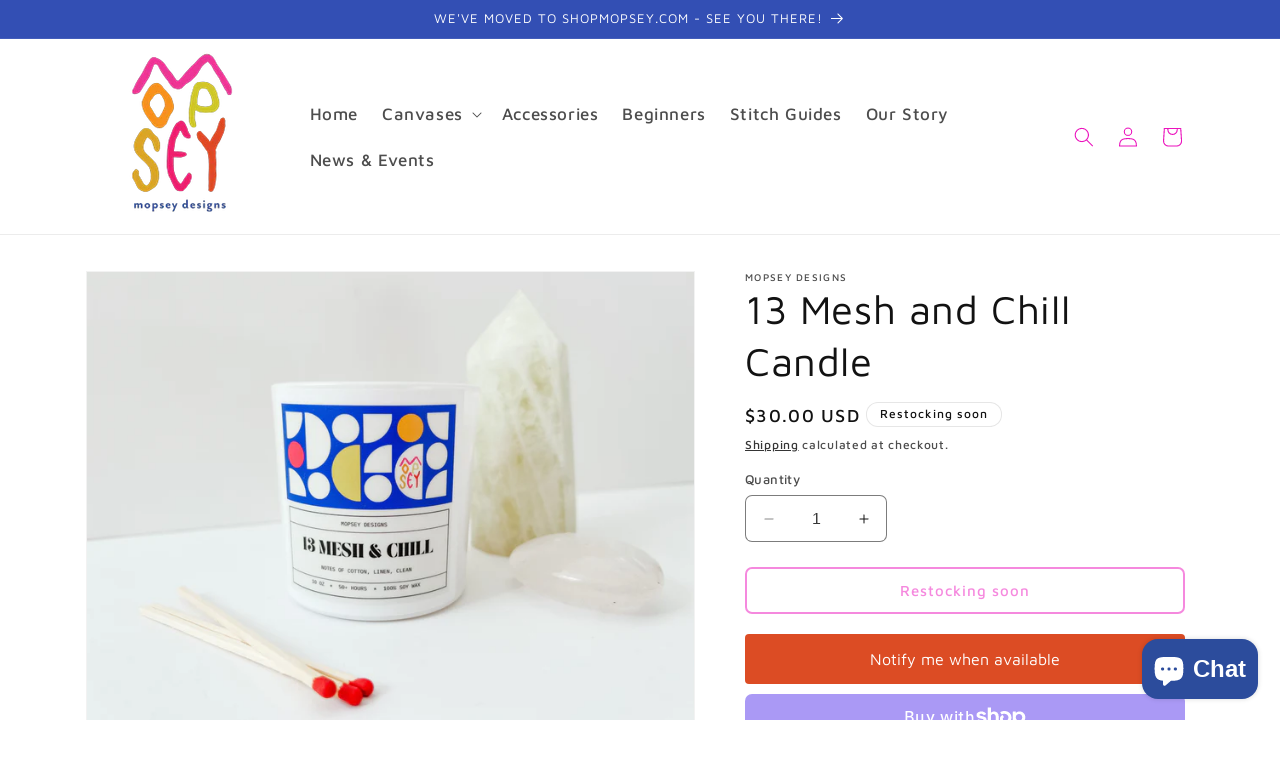

--- FILE ---
content_type: text/css
request_url: https://mopseydesigns.com/cdn/shop/t/2/assets/mopsey-designs.css?v=31947519165639073801699041728
body_size: 62
content:
.header__menu-item.link{font-size:1.7rem}.header__menu-item:hover,.header__active-menu-item{text-decoration-color:#eb13bd!important;text-decoration:underline;color:#eb13bd!important;text-decoration-thickness:5px;color:#000}.header__icon{color:#eb13bd}.multicolumn.background-primary .multicolumn-card{background:#f1e0df;border-radius:5px 0}.meta span{font-weight:700}div.thread-rec-product-wrapper{background-color:#f3f3f3;max-width:1080px;margin:auto;padding:1em;display:flex;flex-direction:column;text-align:center;border-radius:5px 0}.product-form__submit{--color-button: var(--color-secondary-button);--color-button-text: var(--color-secondary-button-text);--border-offset: 0;border:2px solid #eb13bd;color:#eb13bd}.product-popup-modal__content{background-color:#f1e0df;border-radius:5px 0;box-shadow:4px 8px 8px #00000061}.product-popup-modal__content h1.h2{font-weight:700;color:#eb13bd;line-height:2.5em}.product-popup-modal__content p{color:#000;margin-top:5px;line-height:1.5em;font-weight:100}.shopify-payment-button__button--unbranded{background-color:#eb13bd;border:0px;--border-opacity: 0}.product .button--secondary:after{--border-opacity: 0}button.product-popup-modal__button,.thread-rec{display:block;background-color:#4444ec;border-radius:5px;color:#fff;text-decoration:none;text-align:center;padding:0 1.5em}button.product-popup-modal__button:hover,.thread-rec a:hover{transition:transform var(--duration-extended) ease,box-shadow var(--duration-long) ease;transform:rotate(1deg);box-shadow:-1rem -1rem 1rem -1rem #0000000d,1rem 1rem 1rem -1rem #0000000d,0 0 .5rem #fff0,0 2rem 3.5rem -2rem #00000080}.shopify-payment-button__button--unbranded:hover,.shopify-payment-button__button--unbranded:hover:not([disabled]){background-color:#eb13bde6;border-color:#eb13bd}button.product-popup-modal__button:hover,.thread-rec:hover{background-color:#4444ece6}.product-popup-modal__content img{border-radius:5px;box-shadow:4px 8px 8px #00000061;background:#fff;margin-top:1em}.product-popup-modal__toggle{background-color:#fff;color:#eb13bd}.vtl-product-card .vtl-product-card__details button.vtl-product-card__atc-button{border-radius:5px;border:2px solid rgb(235,19,189);background-color:#fff;color:#eb13bd}button.vtl-product-card__atc-button{border-radius:5px}button.vtl-product-card__atc-button:hover{transition:transform var(--duration-extended) ease,box-shadow var(--duration-long) ease;transform:rotate(1deg);box-shadow:-1rem -1rem 1rem -1rem #0000000d,1rem 1rem 1rem -1rem #0000000d,0 0 .5rem #fff0,0 2rem 3.5rem -2rem #00000080}div.slideshow__text .animate--hover-3d-lift .button:not(.button--tertiary):not([disabled]):hover{color:#fff!important}.vtl-ub-gift__claim-button button{color:#fff}.footer{background-color:#c9ba2499}.footer-block__details-content .list-menu__item--link:hover{text-decoration-color:#eb13bd;text-decoration-thickness:5px}.banner__box{opacity:.7;border-radius:5px 0}
/*# sourceMappingURL=/cdn/shop/t/2/assets/mopsey-designs.css.map?v=31947519165639073801699041728 */
